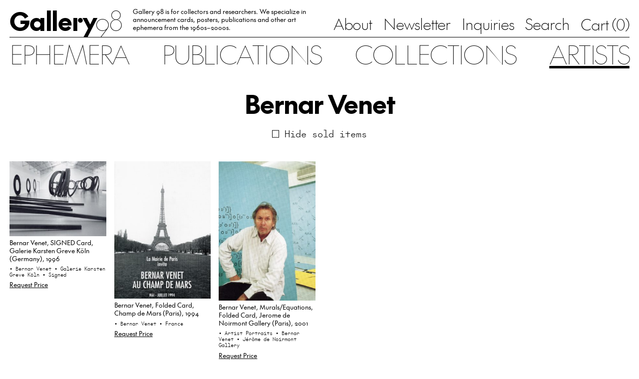

--- FILE ---
content_type: text/html; charset=UTF-8
request_url: https://gallery98.org/category/bernar-venet/
body_size: 11513
content:
<!doctype html>
<html 
  lang="en-US" 
  class="no-js no-svg the-post"
>
  <head>
      <meta charset="UTF-8" />
      <title>
        Gallery 98 
                  | Bernar Venet
              </title>
      <meta http-equiv="Content-Type" content="text/html; charset=UTF-8" />
      <meta name="viewport" content="width=device-width, initial-scale=1">

              <link rel="icon" href="https://gallery98.org/wp-content/uploads/2023/08/favicon_black.png">
                  <script type="text/javascript">
            if (window.matchMedia && window.matchMedia('(prefers-color-scheme: dark)').matches) {
              var $favicon = document.documentElement.querySelector('link[rel="icon"]');
              if ($favicon) $favicon.href = "https://gallery98.org/wp-content/uploads/2023/08/favicon_white.png";
            }
          </script>
              
      <title>Bernar Venet &#8211; Gallery 98</title>
<meta name='robots' content='max-image-preview:large' />
	<style>img:is([sizes="auto" i], [sizes^="auto," i]) { contain-intrinsic-size: 3000px 1500px }</style>
	<link rel="alternate" type="application/rss+xml" title="Gallery 98 &raquo; Feed" href="https://gallery98.org/feed/" />
<link rel="alternate" type="application/rss+xml" title="Gallery 98 &raquo; Comments Feed" href="https://gallery98.org/comments/feed/" />
<link rel="alternate" type="application/rss+xml" title="Gallery 98 &raquo; Bernar Venet Category Feed" href="https://gallery98.org/category/bernar-venet/feed/" />
<script type="text/javascript">
/* <![CDATA[ */
window._wpemojiSettings = {"baseUrl":"https:\/\/s.w.org\/images\/core\/emoji\/15.0.3\/72x72\/","ext":".png","svgUrl":"https:\/\/s.w.org\/images\/core\/emoji\/15.0.3\/svg\/","svgExt":".svg","source":{"concatemoji":"https:\/\/gallery98.org\/wp-includes\/js\/wp-emoji-release.min.js?ver=6.7.4"}};
/*! This file is auto-generated */
!function(i,n){var o,s,e;function c(e){try{var t={supportTests:e,timestamp:(new Date).valueOf()};sessionStorage.setItem(o,JSON.stringify(t))}catch(e){}}function p(e,t,n){e.clearRect(0,0,e.canvas.width,e.canvas.height),e.fillText(t,0,0);var t=new Uint32Array(e.getImageData(0,0,e.canvas.width,e.canvas.height).data),r=(e.clearRect(0,0,e.canvas.width,e.canvas.height),e.fillText(n,0,0),new Uint32Array(e.getImageData(0,0,e.canvas.width,e.canvas.height).data));return t.every(function(e,t){return e===r[t]})}function u(e,t,n){switch(t){case"flag":return n(e,"\ud83c\udff3\ufe0f\u200d\u26a7\ufe0f","\ud83c\udff3\ufe0f\u200b\u26a7\ufe0f")?!1:!n(e,"\ud83c\uddfa\ud83c\uddf3","\ud83c\uddfa\u200b\ud83c\uddf3")&&!n(e,"\ud83c\udff4\udb40\udc67\udb40\udc62\udb40\udc65\udb40\udc6e\udb40\udc67\udb40\udc7f","\ud83c\udff4\u200b\udb40\udc67\u200b\udb40\udc62\u200b\udb40\udc65\u200b\udb40\udc6e\u200b\udb40\udc67\u200b\udb40\udc7f");case"emoji":return!n(e,"\ud83d\udc26\u200d\u2b1b","\ud83d\udc26\u200b\u2b1b")}return!1}function f(e,t,n){var r="undefined"!=typeof WorkerGlobalScope&&self instanceof WorkerGlobalScope?new OffscreenCanvas(300,150):i.createElement("canvas"),a=r.getContext("2d",{willReadFrequently:!0}),o=(a.textBaseline="top",a.font="600 32px Arial",{});return e.forEach(function(e){o[e]=t(a,e,n)}),o}function t(e){var t=i.createElement("script");t.src=e,t.defer=!0,i.head.appendChild(t)}"undefined"!=typeof Promise&&(o="wpEmojiSettingsSupports",s=["flag","emoji"],n.supports={everything:!0,everythingExceptFlag:!0},e=new Promise(function(e){i.addEventListener("DOMContentLoaded",e,{once:!0})}),new Promise(function(t){var n=function(){try{var e=JSON.parse(sessionStorage.getItem(o));if("object"==typeof e&&"number"==typeof e.timestamp&&(new Date).valueOf()<e.timestamp+604800&&"object"==typeof e.supportTests)return e.supportTests}catch(e){}return null}();if(!n){if("undefined"!=typeof Worker&&"undefined"!=typeof OffscreenCanvas&&"undefined"!=typeof URL&&URL.createObjectURL&&"undefined"!=typeof Blob)try{var e="postMessage("+f.toString()+"("+[JSON.stringify(s),u.toString(),p.toString()].join(",")+"));",r=new Blob([e],{type:"text/javascript"}),a=new Worker(URL.createObjectURL(r),{name:"wpTestEmojiSupports"});return void(a.onmessage=function(e){c(n=e.data),a.terminate(),t(n)})}catch(e){}c(n=f(s,u,p))}t(n)}).then(function(e){for(var t in e)n.supports[t]=e[t],n.supports.everything=n.supports.everything&&n.supports[t],"flag"!==t&&(n.supports.everythingExceptFlag=n.supports.everythingExceptFlag&&n.supports[t]);n.supports.everythingExceptFlag=n.supports.everythingExceptFlag&&!n.supports.flag,n.DOMReady=!1,n.readyCallback=function(){n.DOMReady=!0}}).then(function(){return e}).then(function(){var e;n.supports.everything||(n.readyCallback(),(e=n.source||{}).concatemoji?t(e.concatemoji):e.wpemoji&&e.twemoji&&(t(e.twemoji),t(e.wpemoji)))}))}((window,document),window._wpemojiSettings);
/* ]]> */
</script>

<style id='wp-emoji-styles-inline-css' type='text/css'>

	img.wp-smiley, img.emoji {
		display: inline !important;
		border: none !important;
		box-shadow: none !important;
		height: 1em !important;
		width: 1em !important;
		margin: 0 0.07em !important;
		vertical-align: -0.1em !important;
		background: none !important;
		padding: 0 !important;
	}
</style>
<link rel='stylesheet' id='wp-block-library-css' href='https://gallery98.org/wp-includes/css/dist/block-library/style.min.css?ver=6.7.4' type='text/css' media='all' />
<style id='classic-theme-styles-inline-css' type='text/css'>
/*! This file is auto-generated */
.wp-block-button__link{color:#fff;background-color:#32373c;border-radius:9999px;box-shadow:none;text-decoration:none;padding:calc(.667em + 2px) calc(1.333em + 2px);font-size:1.125em}.wp-block-file__button{background:#32373c;color:#fff;text-decoration:none}
</style>
<style id='global-styles-inline-css' type='text/css'>
:root{--wp--preset--aspect-ratio--square: 1;--wp--preset--aspect-ratio--4-3: 4/3;--wp--preset--aspect-ratio--3-4: 3/4;--wp--preset--aspect-ratio--3-2: 3/2;--wp--preset--aspect-ratio--2-3: 2/3;--wp--preset--aspect-ratio--16-9: 16/9;--wp--preset--aspect-ratio--9-16: 9/16;--wp--preset--color--black: #000000;--wp--preset--color--cyan-bluish-gray: #abb8c3;--wp--preset--color--white: #ffffff;--wp--preset--color--pale-pink: #f78da7;--wp--preset--color--vivid-red: #cf2e2e;--wp--preset--color--luminous-vivid-orange: #ff6900;--wp--preset--color--luminous-vivid-amber: #fcb900;--wp--preset--color--light-green-cyan: #7bdcb5;--wp--preset--color--vivid-green-cyan: #00d084;--wp--preset--color--pale-cyan-blue: #8ed1fc;--wp--preset--color--vivid-cyan-blue: #0693e3;--wp--preset--color--vivid-purple: #9b51e0;--wp--preset--gradient--vivid-cyan-blue-to-vivid-purple: linear-gradient(135deg,rgba(6,147,227,1) 0%,rgb(155,81,224) 100%);--wp--preset--gradient--light-green-cyan-to-vivid-green-cyan: linear-gradient(135deg,rgb(122,220,180) 0%,rgb(0,208,130) 100%);--wp--preset--gradient--luminous-vivid-amber-to-luminous-vivid-orange: linear-gradient(135deg,rgba(252,185,0,1) 0%,rgba(255,105,0,1) 100%);--wp--preset--gradient--luminous-vivid-orange-to-vivid-red: linear-gradient(135deg,rgba(255,105,0,1) 0%,rgb(207,46,46) 100%);--wp--preset--gradient--very-light-gray-to-cyan-bluish-gray: linear-gradient(135deg,rgb(238,238,238) 0%,rgb(169,184,195) 100%);--wp--preset--gradient--cool-to-warm-spectrum: linear-gradient(135deg,rgb(74,234,220) 0%,rgb(151,120,209) 20%,rgb(207,42,186) 40%,rgb(238,44,130) 60%,rgb(251,105,98) 80%,rgb(254,248,76) 100%);--wp--preset--gradient--blush-light-purple: linear-gradient(135deg,rgb(255,206,236) 0%,rgb(152,150,240) 100%);--wp--preset--gradient--blush-bordeaux: linear-gradient(135deg,rgb(254,205,165) 0%,rgb(254,45,45) 50%,rgb(107,0,62) 100%);--wp--preset--gradient--luminous-dusk: linear-gradient(135deg,rgb(255,203,112) 0%,rgb(199,81,192) 50%,rgb(65,88,208) 100%);--wp--preset--gradient--pale-ocean: linear-gradient(135deg,rgb(255,245,203) 0%,rgb(182,227,212) 50%,rgb(51,167,181) 100%);--wp--preset--gradient--electric-grass: linear-gradient(135deg,rgb(202,248,128) 0%,rgb(113,206,126) 100%);--wp--preset--gradient--midnight: linear-gradient(135deg,rgb(2,3,129) 0%,rgb(40,116,252) 100%);--wp--preset--font-size--small: 13px;--wp--preset--font-size--medium: 20px;--wp--preset--font-size--large: 36px;--wp--preset--font-size--x-large: 42px;--wp--preset--spacing--20: 0.44rem;--wp--preset--spacing--30: 0.67rem;--wp--preset--spacing--40: 1rem;--wp--preset--spacing--50: 1.5rem;--wp--preset--spacing--60: 2.25rem;--wp--preset--spacing--70: 3.38rem;--wp--preset--spacing--80: 5.06rem;--wp--preset--shadow--natural: 6px 6px 9px rgba(0, 0, 0, 0.2);--wp--preset--shadow--deep: 12px 12px 50px rgba(0, 0, 0, 0.4);--wp--preset--shadow--sharp: 6px 6px 0px rgba(0, 0, 0, 0.2);--wp--preset--shadow--outlined: 6px 6px 0px -3px rgba(255, 255, 255, 1), 6px 6px rgba(0, 0, 0, 1);--wp--preset--shadow--crisp: 6px 6px 0px rgba(0, 0, 0, 1);}:where(.is-layout-flex){gap: 0.5em;}:where(.is-layout-grid){gap: 0.5em;}body .is-layout-flex{display: flex;}.is-layout-flex{flex-wrap: wrap;align-items: center;}.is-layout-flex > :is(*, div){margin: 0;}body .is-layout-grid{display: grid;}.is-layout-grid > :is(*, div){margin: 0;}:where(.wp-block-columns.is-layout-flex){gap: 2em;}:where(.wp-block-columns.is-layout-grid){gap: 2em;}:where(.wp-block-post-template.is-layout-flex){gap: 1.25em;}:where(.wp-block-post-template.is-layout-grid){gap: 1.25em;}.has-black-color{color: var(--wp--preset--color--black) !important;}.has-cyan-bluish-gray-color{color: var(--wp--preset--color--cyan-bluish-gray) !important;}.has-white-color{color: var(--wp--preset--color--white) !important;}.has-pale-pink-color{color: var(--wp--preset--color--pale-pink) !important;}.has-vivid-red-color{color: var(--wp--preset--color--vivid-red) !important;}.has-luminous-vivid-orange-color{color: var(--wp--preset--color--luminous-vivid-orange) !important;}.has-luminous-vivid-amber-color{color: var(--wp--preset--color--luminous-vivid-amber) !important;}.has-light-green-cyan-color{color: var(--wp--preset--color--light-green-cyan) !important;}.has-vivid-green-cyan-color{color: var(--wp--preset--color--vivid-green-cyan) !important;}.has-pale-cyan-blue-color{color: var(--wp--preset--color--pale-cyan-blue) !important;}.has-vivid-cyan-blue-color{color: var(--wp--preset--color--vivid-cyan-blue) !important;}.has-vivid-purple-color{color: var(--wp--preset--color--vivid-purple) !important;}.has-black-background-color{background-color: var(--wp--preset--color--black) !important;}.has-cyan-bluish-gray-background-color{background-color: var(--wp--preset--color--cyan-bluish-gray) !important;}.has-white-background-color{background-color: var(--wp--preset--color--white) !important;}.has-pale-pink-background-color{background-color: var(--wp--preset--color--pale-pink) !important;}.has-vivid-red-background-color{background-color: var(--wp--preset--color--vivid-red) !important;}.has-luminous-vivid-orange-background-color{background-color: var(--wp--preset--color--luminous-vivid-orange) !important;}.has-luminous-vivid-amber-background-color{background-color: var(--wp--preset--color--luminous-vivid-amber) !important;}.has-light-green-cyan-background-color{background-color: var(--wp--preset--color--light-green-cyan) !important;}.has-vivid-green-cyan-background-color{background-color: var(--wp--preset--color--vivid-green-cyan) !important;}.has-pale-cyan-blue-background-color{background-color: var(--wp--preset--color--pale-cyan-blue) !important;}.has-vivid-cyan-blue-background-color{background-color: var(--wp--preset--color--vivid-cyan-blue) !important;}.has-vivid-purple-background-color{background-color: var(--wp--preset--color--vivid-purple) !important;}.has-black-border-color{border-color: var(--wp--preset--color--black) !important;}.has-cyan-bluish-gray-border-color{border-color: var(--wp--preset--color--cyan-bluish-gray) !important;}.has-white-border-color{border-color: var(--wp--preset--color--white) !important;}.has-pale-pink-border-color{border-color: var(--wp--preset--color--pale-pink) !important;}.has-vivid-red-border-color{border-color: var(--wp--preset--color--vivid-red) !important;}.has-luminous-vivid-orange-border-color{border-color: var(--wp--preset--color--luminous-vivid-orange) !important;}.has-luminous-vivid-amber-border-color{border-color: var(--wp--preset--color--luminous-vivid-amber) !important;}.has-light-green-cyan-border-color{border-color: var(--wp--preset--color--light-green-cyan) !important;}.has-vivid-green-cyan-border-color{border-color: var(--wp--preset--color--vivid-green-cyan) !important;}.has-pale-cyan-blue-border-color{border-color: var(--wp--preset--color--pale-cyan-blue) !important;}.has-vivid-cyan-blue-border-color{border-color: var(--wp--preset--color--vivid-cyan-blue) !important;}.has-vivid-purple-border-color{border-color: var(--wp--preset--color--vivid-purple) !important;}.has-vivid-cyan-blue-to-vivid-purple-gradient-background{background: var(--wp--preset--gradient--vivid-cyan-blue-to-vivid-purple) !important;}.has-light-green-cyan-to-vivid-green-cyan-gradient-background{background: var(--wp--preset--gradient--light-green-cyan-to-vivid-green-cyan) !important;}.has-luminous-vivid-amber-to-luminous-vivid-orange-gradient-background{background: var(--wp--preset--gradient--luminous-vivid-amber-to-luminous-vivid-orange) !important;}.has-luminous-vivid-orange-to-vivid-red-gradient-background{background: var(--wp--preset--gradient--luminous-vivid-orange-to-vivid-red) !important;}.has-very-light-gray-to-cyan-bluish-gray-gradient-background{background: var(--wp--preset--gradient--very-light-gray-to-cyan-bluish-gray) !important;}.has-cool-to-warm-spectrum-gradient-background{background: var(--wp--preset--gradient--cool-to-warm-spectrum) !important;}.has-blush-light-purple-gradient-background{background: var(--wp--preset--gradient--blush-light-purple) !important;}.has-blush-bordeaux-gradient-background{background: var(--wp--preset--gradient--blush-bordeaux) !important;}.has-luminous-dusk-gradient-background{background: var(--wp--preset--gradient--luminous-dusk) !important;}.has-pale-ocean-gradient-background{background: var(--wp--preset--gradient--pale-ocean) !important;}.has-electric-grass-gradient-background{background: var(--wp--preset--gradient--electric-grass) !important;}.has-midnight-gradient-background{background: var(--wp--preset--gradient--midnight) !important;}.has-small-font-size{font-size: var(--wp--preset--font-size--small) !important;}.has-medium-font-size{font-size: var(--wp--preset--font-size--medium) !important;}.has-large-font-size{font-size: var(--wp--preset--font-size--large) !important;}.has-x-large-font-size{font-size: var(--wp--preset--font-size--x-large) !important;}
:where(.wp-block-post-template.is-layout-flex){gap: 1.25em;}:where(.wp-block-post-template.is-layout-grid){gap: 1.25em;}
:where(.wp-block-columns.is-layout-flex){gap: 2em;}:where(.wp-block-columns.is-layout-grid){gap: 2em;}
:root :where(.wp-block-pullquote){font-size: 1.5em;line-height: 1.6;}
</style>
<link rel='stylesheet' id='contact-form-7-css' href='https://gallery98.org/wp-content/plugins/contact-form-7/includes/css/styles.css?ver=6.0.1' type='text/css' media='all' />
<link rel='stylesheet' id='style-css' href='https://gallery98.org/wp-content/themes/gallery-98/assets/bundle.css?ver=1694041762' type='text/css' media='all' />
<link rel='stylesheet' id='relevanssi-live-search-css' href='https://gallery98.org/wp-content/plugins/relevanssi-live-ajax-search/assets/styles/style.css?ver=2.5' type='text/css' media='all' />
<script type="text/javascript" src="https://gallery98.org/wp-includes/js/jquery/jquery.min.js?ver=3.7.1" id="jquery-core-js"></script>
<script type="text/javascript" src="https://gallery98.org/wp-includes/js/jquery/jquery-migrate.min.js?ver=3.4.1" id="jquery-migrate-js"></script>
<link rel="https://api.w.org/" href="https://gallery98.org/wp-json/" /><link rel="alternate" title="JSON" type="application/json" href="https://gallery98.org/wp-json/wp/v2/categories/3307" /><link rel="EditURI" type="application/rsd+xml" title="RSD" href="https://gallery98.org/xmlrpc.php?rsd" />
<meta name="generator" content="WordPress 6.7.4" />
<meta name="p:domain_verify" content="e0626b82616f46ff0365bd523892735a"/>

<!-- START - Open Graph and Twitter Card Tags 3.3.3 -->
 <!-- Facebook Open Graph -->
  <meta property="og:locale" content="en_US"/>
  <meta property="og:site_name" content="Gallery 98"/>
  <meta property="og:title" content="Bernar Venet"/>
  <meta property="og:url" content="https://gallery98.org/category/bernar-venet/"/>
  <meta property="og:type" content="article"/>
  <meta property="og:description" content="Gallery 98 is for collectors and researchers. We specialize in announcement cards, posters, publications and other art ephemera from the 1960s–2000s."/>
  <meta property="og:image" content="https://gallery98.org/wp-content/uploads/2023/08/share-image.jpg"/>
  <meta property="og:image:url" content="https://gallery98.org/wp-content/uploads/2023/08/share-image.jpg"/>
  <meta property="og:image:secure_url" content="https://gallery98.org/wp-content/uploads/2023/08/share-image.jpg"/>
 <!-- Google+ / Schema.org -->
 <!-- Twitter Cards -->
  <meta name="twitter:title" content="Bernar Venet"/>
  <meta name="twitter:url" content="https://gallery98.org/category/bernar-venet/"/>
  <meta name="twitter:description" content="Gallery 98 is for collectors and researchers. We specialize in announcement cards, posters, publications and other art ephemera from the 1960s–2000s."/>
  <meta name="twitter:image" content="https://gallery98.org/wp-content/uploads/2023/08/share-image.jpg"/>
  <meta name="twitter:card" content="summary_large_image"/>
 <!-- SEO -->
 <!-- Misc. tags -->
 <!-- is_category -->
<!-- END - Open Graph and Twitter Card Tags 3.3.3 -->
	

  </head>

	<body 
    class="ch-sans-base antialiased oldstyle-nums flex flex-col min-h-screen"
		data-template="base.twig"
	>
          <script>
        window.SnipcartSettings = {
          publicApiKey: "YjFhODFmMWItNTQyMi00MDJkLWJhMWItMGU0MTk1MGUwZWFmNjM4MjcxOTc3OTAwMDgyNDY5",
          loadStrategy: "manual",
          modalStyle: 'side',
          templatesUrl: '/wp-content/themes/gallery-98/snipcart-templates/overrides.html'
        };

        (function(){var c,d;(d=(c=window.SnipcartSettings).version)!=null||(c.version="3.0");var s,S;(S=(s=window.SnipcartSettings).timeoutDuration)!=null||(s.timeoutDuration=2750);var l,p;(p=(l=window.SnipcartSettings).domain)!=null||(l.domain="cdn.snipcart.com");var w,u;(u=(w=window.SnipcartSettings).protocol)!=null||(w.protocol="https");var m,g;(g=(m=window.SnipcartSettings).loadCSS)!=null||(m.loadCSS=!0);var y=window.SnipcartSettings.version.includes("v3.0.0-ci")||window.SnipcartSettings.version!="3.0"&&window.SnipcartSettings.version.localeCompare("3.4.0",void 0,{numeric:!0,sensitivity:"base"})===-1,f=["focus","mouseover","touchmove","scroll","keydown"];window.LoadSnipcart=o;document.readyState==="loading"?document.addEventListener("DOMContentLoaded",r):r();function r(){window.SnipcartSettings.loadStrategy?window.SnipcartSettings.loadStrategy==="on-user-interaction"&&(f.forEach(function(t){return document.addEventListener(t,o)}),setTimeout(o,window.SnipcartSettings.timeoutDuration)):o()}var a=!1;function o(){if(a)return;a=!0;let t=document.getElementsByTagName("head")[0],n=document.querySelector("#snipcart"),i=document.querySelector('src[src^="'.concat(window.SnipcartSettings.protocol,"://").concat(window.SnipcartSettings.domain,'"][src$="snipcart.js"]')),e=document.querySelector('link[href^="'.concat(window.SnipcartSettings.protocol,"://").concat(window.SnipcartSettings.domain,'"][href$="snipcart.css"]'));n||(n=document.createElement("div"),n.id="snipcart",n.setAttribute("hidden","true"),document.body.appendChild(n)),h(n),i||(i=document.createElement("script"),i.src="".concat(window.SnipcartSettings.protocol,"://").concat(window.SnipcartSettings.domain,"/themes/v").concat(window.SnipcartSettings.version,"/default/snipcart.js"),i.async=!0,t.appendChild(i)),!e&&window.SnipcartSettings.loadCSS&&(e=document.createElement("link"),e.rel="stylesheet",e.type="text/css",e.href="".concat(window.SnipcartSettings.protocol,"://").concat(window.SnipcartSettings.domain,"/themes/v").concat(window.SnipcartSettings.version,"/default/snipcart.css"),t.prepend(e)),f.forEach(function(v){return document.removeEventListener(v,o)})}function h(t){!y||(t.dataset.apiKey=window.SnipcartSettings.publicApiKey,window.SnipcartSettings.addProductBehavior&&(t.dataset.configAddProductBehavior=window.SnipcartSettings.addProductBehavior),window.SnipcartSettings.modalStyle&&(t.dataset.configModalStyle=window.SnipcartSettings.modalStyle),window.SnipcartSettings.currency&&(t.dataset.currency=window.SnipcartSettings.currency),window.SnipcartSettings.templatesUrl&&(t.dataset.templatesUrl=window.SnipcartSettings.templatesUrl))}})();

        window.LoadSnipcart()
      </script>
              <script>window.snipcart_no_rates_found = 'Please review your shipping address or contact us at info@gallery98.org for other shipping options. It is possible an item in your order requires special handling.'</script>
    
    <header 
  id="nav" 
  class="w-full px-page hidden lg:block"
>
  <div class="nav-top flex justify-between items-end border-b border-black h-full pt-3 pb-3.5">
    <div class="left flex flex-1 items-end h-full w-auto">
      <a 
        href="/" 
        class="gallery-98-logo text-2xl"
      ><span>Gallery</span><span>98</span></a>

              <div class="hidden xl:block"><div class="header-text max-w-[27.5rem] line-clamp-3 pb-[0.075em] overflow-hidden mx-7">Gallery 98 is for collectors and researchers. We specialize in announcement cards, posters, publications and other art ephemera from the 1960s–2000s.</div></div>
          </div>

    <nav class="hidden lg:block sub-menu">
      <ul class="flex space-x-7 whitespace-nowrap ch-sans-xl">
                  
          
          <li>
            <a 
              href="https://gallery98.org/about/"
              class=""
            >About</a>
          </li>
                  
                                
          <li>
            <a 
              href="https://gallery98.org/newsletter/"
              class=""
            >Newsletter</a>
          </li>
                  
          
          <li>
            <a 
              href="https://gallery98.org/inquiries/"
              class=""
            >Inquiries</a>
          </li>
                  
                                
          <li>
            <a 
              href="/search"
              class=""
            >Search</a>
          </li>
        
                <li>
          <button
            class="snipcart-checkout ch-sans-xl font-feature-case"
          >Cart (<span class="snipcart-items-count ch-mono-xl">0</span>)</button>
        </li>
              </ul>
    </nav>
  </div>

  <nav class="main-menu hidden lg:block pt-1.5 sticky top-0">
    <ul class="flex justify-between items-center ch-sans-2xl uppercase">
  <li class=""><a href="/ephemera" class="">Ephemera</a></li>
  <li class=""><a href="/publications" class="">Publications</a></li>
  <li class=""><a href="/collections" class="">Collections</a></li>
  <li class=""><a href="/artists" class=" active">Artists</a></li>
</ul>  </nav>
</header>    <header id="mobile-nav" class="w-full bg-white px-page lg:hidden relative" data-component="mobile-navigation">
  <div class="flex items-center gap-gutter-x pt-4 pb-3">
    <div class="main-mobile-nav relative flex items-center flex-1">
      <a 
        href="/" 
        class="gallery-98-logo text-2xl"
      ><span>Gallery</span><span>98</span></a>
    </div>
    
        <button 
      href="/cart"
      class="snipcart-checkout snipcart-checkout--with-icon ch-sans-lg font-feature-case"
      data-count="0"
    ><span class="snipcart-items-count ch-mono-lg">0</span></button>
    
    <button data-mobile-toggle>Menu</button>
  </div>
  
  <nav class="mobile-menu py-6 flex-col overflow-auto">
    <div class="flex-1 flex flex-col justify-center items-center">
      <ul class="text-center ch-sans-2xl uppercase">
  <li class=""><a href="/ephemera" class="">Ephemera</a></li>
  <li class=""><a href="/publications" class="">Publications</a></li>
  <li class=""><a href="/collections" class="">Collections</a></li>
  <li class=""><a href="/artists" class=" active">Artists</a></li>
</ul>
      <ul class="text-center ch-sans-2xl pt-[0.5em]">
                  
          
          <li>
            <a 
              href="https://gallery98.org/about/"
              class=""
            >About</a>
          </li>
                  
                                
          <li>
            <a 
              href="https://gallery98.org/newsletter/"
              class=""
            >Newsletter</a>
          </li>
                  
          
          <li>
            <a 
              href="https://gallery98.org/inquiries/"
              class=""
            >Inquiries</a>
          </li>
                  
                                
          <li>
            <a 
              href="/search"
              class=""
            >Search</a>
          </li>
        
                <li>
          <button 
            href="/cart"
            class="snipcart-checkout ch-sans-2xl font-feature-case"
          >Cart (<span class="snipcart-items-count ch-mono-2xl">0</span>)</button>
        </li>
              </ul>
      
    </div>

          <div class="text-center pt-6 flex-none">Gallery 98 is for collectors and researchers. We specialize in announcement cards, posters, publications and other art ephemera from the 1960s–2000s.</div>
      </nav>
</header>
		<main role="main" class="px-page pt-7 pb-20 lg:pb-28 flex-grow flex flex-col">
			  <div class="archive gallery98-divide space-y-14">
    
    <section
      class="grid grid-cols-2 sm:grid-cols-3 lg:grid-cols-4 xl:grid-cols-6 gap-x-gutter-x gap-y-gutter-y"
    >
      <div class="col-span-full text-center flex flex-col items-center pt-4 sm:pt-7 space-y-lh">
                <h1 class="ch-sans-bold-2xl">Bernar Venet</h1>
                
                
        <a href="https://gallery98.org/category/bernar-venet/?hide-sold=true" class="hide-sold-link flex items-center ch-mono-lg ">Hide sold items</a>
      </div>

                        <div class="col-span-1">
            


<div data-sublink>
      
            

<div class="image-sizer w-full ">
  <div 
    class="inner relative" 
    style="padding-bottom: 77.25%;"
  >
    <div class="image-wrapper absolute top-0 left-0 w-full h-full bg-[#f9f9f9] ">
              <img 
          data-src="https://gallery98.org/wp-content/uploads/2023/08/img20230818_15072510.jpg" 
          data-srcset="https://gallery98.org/wp-content/uploads/2023/08/img20230818_15072510.jpg 800w, https://gallery98.org/wp-content/uploads/2023/08/img20230818_15072510-700x541.jpg 700w, https://gallery98.org/wp-content/uploads/2023/08/img20230818_15072510-300x232.jpg 300w, https://gallery98.org/wp-content/uploads/2023/08/img20230818_15072510-768x593.jpg 768w"
          data-sizes="auto"
          alt=""
          class="lazyload object-center w-full h-full enhance-visibility object-cover"
                  >
          </div>
  </div>
</div>  
      <h3 class="mt-1.5">
            <a href="https://gallery98.org/2023/bernar-venet-signed-card-galerie-karsten-greve-koln-germany-1996/" data-sublink-target>Bernar Venet, SIGNED Card, Galerie Karsten Greve Köln (Germany), 1996</a>
    </h3>
  </div>

  <div class="terms mt-2 ch-mono-sm">
                  <a 
          href="https://gallery98.org/category/bernar-venet/" 
          class=""
        >•&nbsp;Bernar Venet </a>
                        <a 
          href="https://gallery98.org/category/galerie-karsten-greve-koln/" 
          class=""
        >•&nbsp;Galerie Karsten Greve Köln </a>
                        <a 
          href="https://gallery98.org/category/signed/" 
          class=""
        >•&nbsp;Signed </a>
            </div>

<div class="mt-2">
      <a 
      class="underline lg:hover:no-underline" 
      href="/inquiries?item=75121"
    >Request Price</a>
  </div>          </div>
                  <div class="col-span-1">
            


<div data-sublink>
      
            

<div class="image-sizer w-full ">
  <div 
    class="inner relative" 
    style="padding-bottom: 142.16499345264%;"
  >
    <div class="image-wrapper absolute top-0 left-0 w-full h-full bg-[#f9f9f9] ">
              <img 
          data-src="https://gallery98.org/wp-content/uploads/2022/06/scansNEW531.jpg" 
          data-srcset="https://gallery98.org/wp-content/uploads/2022/06/scansNEW531.jpg 2291w, https://gallery98.org/wp-content/uploads/2022/06/scansNEW531-300x426.jpg 300w, https://gallery98.org/wp-content/uploads/2022/06/scansNEW531-700x995.jpg 700w, https://gallery98.org/wp-content/uploads/2022/06/scansNEW531-768x1092.jpg 768w, https://gallery98.org/wp-content/uploads/2022/06/scansNEW531-720x1024.jpg 720w, https://gallery98.org/wp-content/uploads/2022/06/scansNEW531-1080x1536.jpg 1080w, https://gallery98.org/wp-content/uploads/2022/06/scansNEW531-1441x2048.jpg 1441w"
          data-sizes="auto"
          alt=""
          class="lazyload object-center w-full h-full enhance-visibility object-cover"
                  >
          </div>
  </div>
</div>  
      <h3 class="mt-1.5">
            <a href="https://gallery98.org/2022/bernar-venet-folded-card-champ-de-mars-paris-1994/" data-sublink-target>Bernar Venet, Folded Card, Champ de Mars (Paris), 1994</a>
    </h3>
  </div>

  <div class="terms mt-2 ch-mono-sm">
                  <a 
          href="https://gallery98.org/category/bernar-venet/" 
          class=""
        >•&nbsp;Bernar Venet </a>
                        <a 
          href="https://gallery98.org/category/france/" 
          class=""
        >•&nbsp;France </a>
            </div>

<div class="mt-2">
      <a 
      class="underline lg:hover:no-underline" 
      href="/inquiries?item=59516"
    >Request Price</a>
  </div>          </div>
                  <div class="col-span-1">
            


<div data-sublink>
      
            

<div class="image-sizer w-full ">
  <div 
    class="inner relative" 
    style="padding-bottom: 143.96659707724%;"
  >
    <div class="image-wrapper absolute top-0 left-0 w-full h-full bg-[#f9f9f9] ">
              <img 
          data-src="https://gallery98.org/wp-content/uploads/2022/06/scansNEW530.jpg" 
          data-srcset="https://gallery98.org/wp-content/uploads/2022/06/scansNEW530.jpg 2395w, https://gallery98.org/wp-content/uploads/2022/06/scansNEW530-300x432.jpg 300w, https://gallery98.org/wp-content/uploads/2022/06/scansNEW530-695x1000.jpg 695w, https://gallery98.org/wp-content/uploads/2022/06/scansNEW530-768x1106.jpg 768w, https://gallery98.org/wp-content/uploads/2022/06/scansNEW530-711x1024.jpg 711w, https://gallery98.org/wp-content/uploads/2022/06/scansNEW530-1067x1536.jpg 1067w, https://gallery98.org/wp-content/uploads/2022/06/scansNEW530-1423x2048.jpg 1423w"
          data-sizes="auto"
          alt=""
          class="lazyload object-center w-full h-full enhance-visibility object-cover"
                  >
          </div>
  </div>
</div>  
      <h3 class="mt-1.5">
            <a href="https://gallery98.org/2022/bernar-venet-murals-equations-folded-card-jerome-de-noirmont-gallery-paris-2001/" data-sublink-target>Bernar Venet, Murals/Equations, Folded Card, Jerome de Noirmont Gallery (Paris), 2001</a>
    </h3>
  </div>

  <div class="terms mt-2 ch-mono-sm">
                  <a 
          href="https://gallery98.org/category/artist-portraits/" 
          class=""
        >•&nbsp;Artist Portraits </a>
                        <a 
          href="https://gallery98.org/category/bernar-venet/" 
          class=""
        >•&nbsp;Bernar Venet </a>
                        <a 
          href="https://gallery98.org/category/jerome-de-noirmont-gallery/" 
          class=""
        >•&nbsp;Jérôme de Noirmont Gallery </a>
            </div>

<div class="mt-2">
      <a 
      class="underline lg:hover:no-underline" 
      href="/inquiries?item=59507"
    >Request Price</a>
  </div>          </div>
              
          </section>

    
    
          <section id="index" class="pt-8.5">
  <form 
  role="search" 
  method="get" 
  class="search-form gallery98-relevanssi w-full relative" 
  action="https://gallery98.org/"
  data-component="search-bar"
  data-placeholder="Search by artist, gallery, publication, theme…"
  autocomplete="off"
>
  <label class="w-full">
    <span class="sr-only">Search</span>
    <input 
      type="search" 
      class="search-field w-full ch-sans-xl gallery98-ui__input-normal sm:ch-sans-2xl gallery98-ui__input sm:gallery98-ui__input-tight" 
      placeholder="Search by artist, gallery, publication, theme…" 
      value="" 
      name="s" data-rlvlive="true" data-rlvparentel="#rlvlive_1" data-rlvconfig="default" 
      title="Search" 
      spellcheck="false"
    />
  </label>
  <div class="search-submit-container ch-sans-xl sm:ch-sans-2xl">
    <input 
      type="submit" 
      class="search-submit" 
      value="Search" 
    />
  </div>
<span class="relevanssi-live-search-instructions">When autocomplete results are available use up and down arrows to review and enter to go to the desired page. Touch device users, explore by touch or with swipe gestures.</span><div id="rlvlive_1"></div></form>
  <div
    data-component="lazy-section"
    data-endpoint="https://gallery98.org/wp-json/gallery/v1/index/artists"
    class="empty:hidden index-section pt-14 "
  ></div>
</section>      </div>
		</main>

    <footer 
  id="main-footer"
  class="px-page pb-7"
>
  <nav class="footer-top hidden lg:block border-b pb-2.5">
    <ul class="flex justify-between items-center ch-sans-2xl uppercase">
  <li class=""><a href="/ephemera" class="">Ephemera</a></li>
  <li class=""><a href="/publications" class="">Publications</a></li>
  <li class=""><a href="/collections" class="">Collections</a></li>
  <li class=""><a href="/artists" class=" active">Artists</a></li>
</ul>  </nav>

  <nav class="grid grid-cols-2 lg:hidden sm:border-t sm:pt-4">
    <ul class="ch-sans-xl">
  <li class="hanging-indent"><a href="/ephemera" class="">Ephemera</a></li>
  <li class="hanging-indent"><a href="/publications" class="">Publications</a></li>
  <li class="hanging-indent"><a href="/collections" class="">Collections</a></li>
  <li class="hanging-indent"><a href="/artists" class=" active">Artists</a></li>
</ul>    <ul class="ch-sans-xl">
              <li class="hanging-indent"><a href="https://www.instagram.com/onlinegallery98/">Instagram</a></li>
              <li class="hanging-indent"><a href="http://ephemerapress.com/">Ephemera Press</a></li>
              <li class="hanging-indent"><a href="http://98bowery.com/">98 Bowery</a></li>
          </ul>
  </nav>

  <div class="flex justify-between items-end pt-7 sm:pt-2">
    <div class="flex justify-between lg:justify-start lg:flex-0-0 items-end w-full lg:w-1/2">
      <a 
        href="/" 
        class="gallery-98-logo text-2xl flex-0-0 order-2 lg:order-1"
      ><span>Gallery</span><span>98</span></a>

            <div class="lg:pl-12 rich-text-no-break order-1 lg:order-2 pr-4 lg:pr-0">
        <p>© 2026 Marc H. Miller. <span class="inline-block">All Rights Reserved</span><br />
Website by <a href="https://folder.studio">Folder Studio</a></p>

      </div>
          </div>

    <nav class="footer-links h-full hidden lg:block">
      <ul class="flex space-x-7 whitespace-nowrap ch-sans-xl">
                  <li>
            <a 
              href="https://www.instagram.com/onlinegallery98/"
            >Instagram</a>
          </li>
                  <li>
            <a 
              href="http://ephemerapress.com/"
            >Ephemera Press</a>
          </li>
                  <li>
            <a 
              href="http://98bowery.com/"
            >98 Bowery</a>
          </li>
              </ul>
    </nav>
  </div>
</footer>
    		<!-- Start of StatCounter Code -->
		<script>
			<!--
			var sc_project=12912517;
			var sc_security="05f1a44e";
			var sc_invisible=1;
			var scJsHost = (("https:" == document.location.protocol) ?
				"https://secure." : "http://www.");
			//-->
					</script>
		
<script type="text/javascript"
				src="https://secure.statcounter.com/counter/counter.js"
				async></script>		<noscript><div class="statcounter"><a title="web analytics" href="https://statcounter.com/"><img class="statcounter" src="https://c.statcounter.com/12912517/0/05f1a44e/1/" alt="web analytics" /></a></div></noscript>
		<!-- End of StatCounter Code -->
			<script type="text/javascript">
	var relevanssi_rt_regex = /(&|\?)_(rt|rt_nonce)=(\w+)/g
	var newUrl = window.location.search.replace(relevanssi_rt_regex, '')
	history.replaceState(null, null, window.location.pathname + newUrl + window.location.hash)
	</script>
			<style type="text/css">
			.relevanssi-live-search-results {
				opacity: 0;
				transition: opacity .25s ease-in-out;
				-moz-transition: opacity .25s ease-in-out;
				-webkit-transition: opacity .25s ease-in-out;
				height: 0;
				overflow: hidden;
				z-index: 9999995; /* Exceed SearchWP Modal Search Form overlay. */
				position: absolute;
				display: none;
			}

			.relevanssi-live-search-results-showing {
				display: block;
				opacity: 1;
				height: auto;
				overflow: auto;
			}

			.relevanssi-live-search-no-results, .relevanssi-live-search-didyoumean {
				padding: 0 1em;
			}
		</style>
		<script type="text/javascript" src="https://gallery98.org/wp-includes/js/dist/hooks.min.js?ver=4d63a3d491d11ffd8ac6" id="wp-hooks-js"></script>
<script type="text/javascript" src="https://gallery98.org/wp-includes/js/dist/i18n.min.js?ver=5e580eb46a90c2b997e6" id="wp-i18n-js"></script>
<script type="text/javascript" id="wp-i18n-js-after">
/* <![CDATA[ */
wp.i18n.setLocaleData( { 'text direction\u0004ltr': [ 'ltr' ] } );
/* ]]> */
</script>
<script type="text/javascript" src="https://gallery98.org/wp-content/plugins/contact-form-7/includes/swv/js/index.js?ver=6.0.1" id="swv-js"></script>
<script type="text/javascript" id="contact-form-7-js-before">
/* <![CDATA[ */
var wpcf7 = {
    "api": {
        "root": "https:\/\/gallery98.org\/wp-json\/",
        "namespace": "contact-form-7\/v1"
    },
    "cached": 1
};
/* ]]> */
</script>
<script type="text/javascript" src="https://gallery98.org/wp-content/plugins/contact-form-7/includes/js/index.js?ver=6.0.1" id="contact-form-7-js"></script>
<script type="text/javascript" src="https://gallery98.org/wp-content/themes/gallery-98/assets/bundle.js?ver=1693931327" id="index-js"></script>
<script type="text/javascript" id="relevanssi-live-search-client-js-extra">
/* <![CDATA[ */
var relevanssi_live_search_params = [];
relevanssi_live_search_params = {"ajaxurl":"https:\/\/gallery98.org\/wp-admin\/admin-ajax.php","config":{"default":{"input":{"delay":300,"min_chars":3},"results":{"position":"bottom","width":"auto","offset":{"x":0,"y":5},"static_offset":true}}},"msg_no_config_found":"No valid Relevanssi Live Search configuration found!","msg_loading_results":"Loading search results.","messages_template":"<div class=\"live-ajax-messages\">\n\t<div id=\"relevanssi-live-ajax-search-spinner\"><\/div>\n<\/div>\n"};;
/* ]]> */
</script>
<script type="text/javascript" src="https://gallery98.org/wp-content/plugins/relevanssi-live-ajax-search/assets/javascript/dist/script.min.js?ver=2.5" id="relevanssi-live-search-client-js"></script>

	</body>
</html>

<!-- Page uncached by LiteSpeed Cache 7.6.2 on 2026-01-17 15:33:39 -->